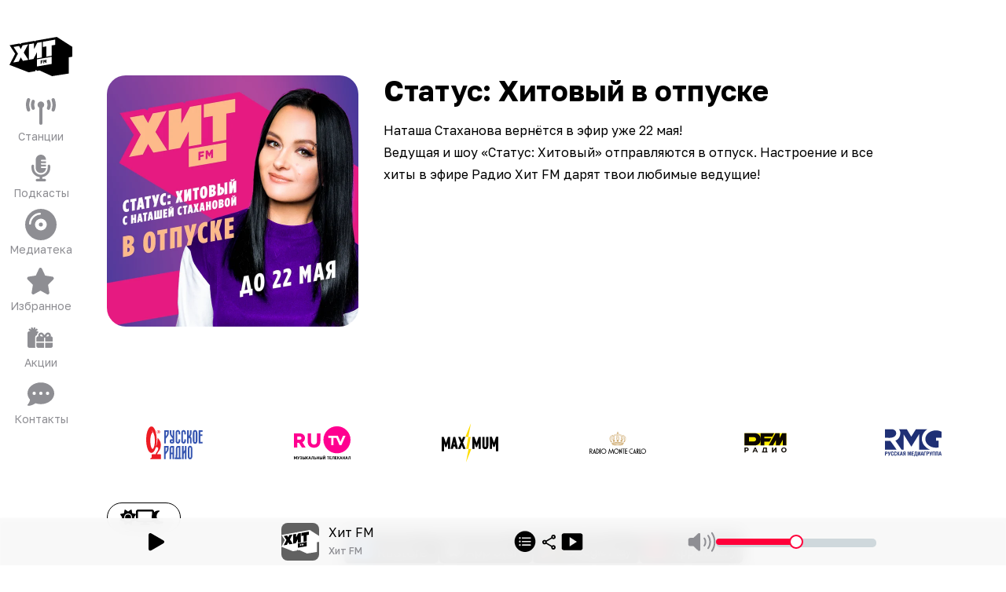

--- FILE ---
content_type: application/javascript; charset=UTF-8
request_url: https://hitfm.ru/_next/static/chunks/5588-6144165b3d730651.js
body_size: 6165
content:
"use strict";(self.webpackChunk_N_E=self.webpackChunk_N_E||[]).push([[5588],{53258:(t,e,s)=>{s.d(e,{n:()=>p});var r=s(12115),i=s(61780),a=s(5582),o=s(78931),n=s(26500);class l extends n.Q{constructor(t,e){super(),this.client=t,this.setOptions(e),this.bindMethods(),this.updateResult()}bindMethods(){this.mutate=this.mutate.bind(this),this.reset=this.reset.bind(this)}setOptions(t){var e;let s=this.options;this.options=this.client.defaultMutationOptions(t),(0,i.f8)(s,this.options)||this.client.getMutationCache().notify({type:"observerOptionsUpdated",mutation:this.currentMutation,observer:this}),null==(e=this.currentMutation)||e.setOptions(this.options)}onUnsubscribe(){if(!this.hasListeners()){var t;null==(t=this.currentMutation)||t.removeObserver(this)}}onMutationUpdate(t){this.updateResult();let e={listeners:!0};"success"===t.type?e.onSuccess=!0:"error"===t.type&&(e.onError=!0),this.notify(e)}getCurrentResult(){return this.currentResult}reset(){this.currentMutation=void 0,this.updateResult(),this.notify({listeners:!0})}mutate(t,e){return this.mutateOptions=e,this.currentMutation&&this.currentMutation.removeObserver(this),this.currentMutation=this.client.getMutationCache().build(this.client,{...this.options,variables:void 0!==t?t:this.options.variables}),this.currentMutation.addObserver(this),this.currentMutation.execute()}updateResult(){let t=this.currentMutation?this.currentMutation.state:(0,a.$)(),e={...t,isLoading:"loading"===t.status,isSuccess:"success"===t.status,isError:"error"===t.status,isIdle:"idle"===t.status,mutate:this.mutate,reset:this.reset};this.currentResult=e}notify(t){o.j.batch(()=>{if(this.mutateOptions&&this.hasListeners()){var e,s,r,i,a,o,n,l;t.onSuccess?(null==(e=(s=this.mutateOptions).onSuccess)||e.call(s,this.currentResult.data,this.currentResult.variables,this.currentResult.context),null==(r=(i=this.mutateOptions).onSettled)||r.call(i,this.currentResult.data,null,this.currentResult.variables,this.currentResult.context)):t.onError&&(null==(a=(o=this.mutateOptions).onError)||a.call(o,this.currentResult.error,this.currentResult.variables,this.currentResult.context),null==(n=(l=this.mutateOptions).onSettled)||n.call(l,void 0,this.currentResult.error,this.currentResult.variables,this.currentResult.context))}t.listeners&&this.listeners.forEach(({listener:t})=>{t(this.currentResult)})})}}var u=s(85189),c=s(42583),d=s(63894);function p(t,e,s){let a=(0,i.GR)(t,e,s),n=(0,c.jE)({context:a.context}),[p]=r.useState(()=>new l(n,a));r.useEffect(()=>{p.setOptions(a)},[p,a]);let m=(0,u.r)(r.useCallback(t=>p.subscribe(o.j.batchCalls(t)),[p]),()=>p.getCurrentResult(),()=>p.getCurrentResult()),f=r.useCallback((t,e)=>{p.mutate(t,e).catch(h)},[p]);if(m.error&&(0,d.G)(p.options.useErrorBoundary,[m.error]))throw m.error;return{...m,mutate:f,mutateAsync:m.mutate}}function h(){}},96489:(t,e,s)=>{let r,i;s.d(e,{Toaster:()=>tt,Ay:()=>te});var a,o=s(12115);let n={data:""},l=/(?:([\u0080-\uFFFF\w-%@]+) *:? *([^{;]+?);|([^;}{]*?) *{)|(}\s*)/g,u=/\/\*[^]*?\*\/|  +/g,c=/\n+/g,d=(t,e)=>{let s="",r="",i="";for(let a in t){let o=t[a];"@"==a[0]?"i"==a[1]?s=a+" "+o+";":r+="f"==a[1]?d(o,a):a+"{"+d(o,"k"==a[1]?"":e)+"}":"object"==typeof o?r+=d(o,e?e.replace(/([^,])+/g,t=>a.replace(/([^,]*:\S+\([^)]*\))|([^,])+/g,e=>/&/.test(e)?e.replace(/&/g,t):t?t+" "+e:e)):a):null!=o&&(a=/^--/.test(a)?a:a.replace(/[A-Z]/g,"-$&").toLowerCase(),i+=d.p?d.p(a,o):a+":"+o+";")}return s+(e&&i?e+"{"+i+"}":i)+r},p={},h=t=>{if("object"==typeof t){let e="";for(let s in t)e+=s+h(t[s]);return e}return t};function m(t){let e,s,r=this||{},i=t.call?t(r.p):t;return((t,e,s,r,i)=>{var a;let o=h(t),n=p[o]||(p[o]=(t=>{let e=0,s=11;for(;e<t.length;)s=101*s+t.charCodeAt(e++)>>>0;return"go"+s})(o));if(!p[n]){let e=o!==t?t:(t=>{let e,s,r=[{}];for(;e=l.exec(t.replace(u,""));)e[4]?r.shift():e[3]?(s=e[3].replace(c," ").trim(),r.unshift(r[0][s]=r[0][s]||{})):r[0][e[1]]=e[2].replace(c," ").trim();return r[0]})(t);p[n]=d(i?{["@keyframes "+n]:e}:e,s?"":"."+n)}let m=s&&p.g?p.g:null;return s&&(p.g=p[n]),a=p[n],m?e.data=e.data.replace(m,a):-1===e.data.indexOf(a)&&(e.data=r?a+e.data:e.data+a),n})(i.unshift?i.raw?(e=[].slice.call(arguments,1),s=r.p,i.reduce((t,r,i)=>{let a=e[i];if(a&&a.call){let t=a(s),e=t&&t.props&&t.props.className||/^go/.test(t)&&t;a=e?"."+e:t&&"object"==typeof t?t.props?"":d(t,""):!1===t?"":t}return t+r+(null==a?"":a)},"")):i.reduce((t,e)=>Object.assign(t,e&&e.call?e(r.p):e),{}):i,(t=>{if("object"==typeof window){let e=(t?t.querySelector("#_goober"):window._goober)||Object.assign(document.createElement("style"),{innerHTML:" ",id:"_goober"});return e.nonce=window.__nonce__,e.parentNode||(t||document.head).appendChild(e),e.firstChild}return t||n})(r.target),r.g,r.o,r.k)}m.bind({g:1});let f,b,y,g=m.bind({k:1});function v(t,e){let s=this||{};return function(){let r=arguments;function i(a,o){let n=Object.assign({},a),l=n.className||i.className;s.p=Object.assign({theme:b&&b()},n),s.o=/ *go\d+/.test(l),n.className=m.apply(s,r)+(l?" "+l:""),e&&(n.ref=o);let u=t;return t[0]&&(u=n.as||t,delete n.as),y&&u[0]&&y(n),f(u,n)}return e?e(i):i}}var x=(t,e)=>"function"==typeof t?t(e):t,w=(r=0,()=>(++r).toString()),E=()=>{if(void 0===i&&"u">typeof window){let t=matchMedia("(prefers-reduced-motion: reduce)");i=!t||t.matches}return i},O="default",k=(t,e)=>{let{toastLimit:s}=t.settings;switch(e.type){case 0:return{...t,toasts:[e.toast,...t.toasts].slice(0,s)};case 1:return{...t,toasts:t.toasts.map(t=>t.id===e.toast.id?{...t,...e.toast}:t)};case 2:let{toast:r}=e;return k(t,{type:+!!t.toasts.find(t=>t.id===r.id),toast:r});case 3:let{toastId:i}=e;return{...t,toasts:t.toasts.map(t=>t.id===i||void 0===i?{...t,dismissed:!0,visible:!1}:t)};case 4:return void 0===e.toastId?{...t,toasts:[]}:{...t,toasts:t.toasts.filter(t=>t.id!==e.toastId)};case 5:return{...t,pausedAt:e.time};case 6:let a=e.time-(t.pausedAt||0);return{...t,pausedAt:void 0,toasts:t.toasts.map(t=>({...t,pauseDuration:t.pauseDuration+a}))}}},R=[],C={toasts:[],pausedAt:void 0,settings:{toastLimit:20}},M={},$=(t,e=O)=>{M[e]=k(M[e]||C,t),R.forEach(([t,s])=>{t===e&&s(M[e])})},j=t=>Object.keys(M).forEach(e=>$(t,e)),D=(t=O)=>e=>{$(e,t)},N={blank:4e3,error:4e3,success:2e3,loading:1/0,custom:4e3},A=t=>(e,s)=>{let r,i=((t,e="blank",s)=>({createdAt:Date.now(),visible:!0,dismissed:!1,type:e,ariaProps:{role:"status","aria-live":"polite"},message:t,pauseDuration:0,...s,id:(null==s?void 0:s.id)||w()}))(e,t,s);return D(i.toasterId||(r=i.id,Object.keys(M).find(t=>M[t].toasts.some(t=>t.id===r))))({type:2,toast:i}),i.id},I=(t,e)=>A("blank")(t,e);I.error=A("error"),I.success=A("success"),I.loading=A("loading"),I.custom=A("custom"),I.dismiss=(t,e)=>{let s={type:3,toastId:t};e?D(e)(s):j(s)},I.dismissAll=t=>I.dismiss(void 0,t),I.remove=(t,e)=>{let s={type:4,toastId:t};e?D(e)(s):j(s)},I.removeAll=t=>I.remove(void 0,t),I.promise=(t,e,s)=>{let r=I.loading(e.loading,{...s,...null==s?void 0:s.loading});return"function"==typeof t&&(t=t()),t.then(t=>{let i=e.success?x(e.success,t):void 0;return i?I.success(i,{id:r,...s,...null==s?void 0:s.success}):I.dismiss(r),t}).catch(t=>{let i=e.error?x(e.error,t):void 0;i?I.error(i,{id:r,...s,...null==s?void 0:s.error}):I.dismiss(r)}),t};var S=1e3,_=g`
from {
  transform: scale(0) rotate(45deg);
	opacity: 0;
}
to {
 transform: scale(1) rotate(45deg);
  opacity: 1;
}`,z=g`
from {
  transform: scale(0);
  opacity: 0;
}
to {
  transform: scale(1);
  opacity: 1;
}`,L=g`
from {
  transform: scale(0) rotate(90deg);
	opacity: 0;
}
to {
  transform: scale(1) rotate(90deg);
	opacity: 1;
}`,P=v("div")`
  width: 20px;
  opacity: 0;
  height: 20px;
  border-radius: 10px;
  background: ${t=>t.primary||"#ff4b4b"};
  position: relative;
  transform: rotate(45deg);

  animation: ${_} 0.3s cubic-bezier(0.175, 0.885, 0.32, 1.275)
    forwards;
  animation-delay: 100ms;

  &:after,
  &:before {
    content: '';
    animation: ${z} 0.15s ease-out forwards;
    animation-delay: 150ms;
    position: absolute;
    border-radius: 3px;
    opacity: 0;
    background: ${t=>t.secondary||"#fff"};
    bottom: 9px;
    left: 4px;
    height: 2px;
    width: 12px;
  }

  &:before {
    animation: ${L} 0.15s ease-out forwards;
    animation-delay: 180ms;
    transform: rotate(90deg);
  }
`,T=g`
  from {
    transform: rotate(0deg);
  }
  to {
    transform: rotate(360deg);
  }
`,F=v("div")`
  width: 12px;
  height: 12px;
  box-sizing: border-box;
  border: 2px solid;
  border-radius: 100%;
  border-color: ${t=>t.secondary||"#e0e0e0"};
  border-right-color: ${t=>t.primary||"#616161"};
  animation: ${T} 1s linear infinite;
`,H=g`
from {
  transform: scale(0) rotate(45deg);
	opacity: 0;
}
to {
  transform: scale(1) rotate(45deg);
	opacity: 1;
}`,U=g`
0% {
	height: 0;
	width: 0;
	opacity: 0;
}
40% {
  height: 0;
	width: 6px;
	opacity: 1;
}
100% {
  opacity: 1;
  height: 10px;
}`,B=v("div")`
  width: 20px;
  opacity: 0;
  height: 20px;
  border-radius: 10px;
  background: ${t=>t.primary||"#61d345"};
  position: relative;
  transform: rotate(45deg);

  animation: ${H} 0.3s cubic-bezier(0.175, 0.885, 0.32, 1.275)
    forwards;
  animation-delay: 100ms;
  &:after {
    content: '';
    box-sizing: border-box;
    animation: ${U} 0.2s ease-out forwards;
    opacity: 0;
    animation-delay: 200ms;
    position: absolute;
    border-right: 2px solid;
    border-bottom: 2px solid;
    border-color: ${t=>t.secondary||"#fff"};
    bottom: 6px;
    left: 6px;
    height: 10px;
    width: 6px;
  }
`,G=v("div")`
  position: absolute;
`,q=v("div")`
  position: relative;
  display: flex;
  justify-content: center;
  align-items: center;
  min-width: 20px;
  min-height: 20px;
`,Q=g`
from {
  transform: scale(0.6);
  opacity: 0.4;
}
to {
  transform: scale(1);
  opacity: 1;
}`,Y=v("div")`
  position: relative;
  transform: scale(0.6);
  opacity: 0.4;
  min-width: 20px;
  animation: ${Q} 0.3s 0.12s cubic-bezier(0.175, 0.885, 0.32, 1.275)
    forwards;
`,Z=({toast:t})=>{let{icon:e,type:s,iconTheme:r}=t;return void 0!==e?"string"==typeof e?o.createElement(Y,null,e):e:"blank"===s?null:o.createElement(q,null,o.createElement(F,{...r}),"loading"!==s&&o.createElement(G,null,"error"===s?o.createElement(P,{...r}):o.createElement(B,{...r})))},J=v("div")`
  display: flex;
  align-items: center;
  background: #fff;
  color: #363636;
  line-height: 1.3;
  will-change: transform;
  box-shadow: 0 3px 10px rgba(0, 0, 0, 0.1), 0 3px 3px rgba(0, 0, 0, 0.05);
  max-width: 350px;
  pointer-events: auto;
  padding: 8px 10px;
  border-radius: 8px;
`,K=v("div")`
  display: flex;
  justify-content: center;
  margin: 4px 10px;
  color: inherit;
  flex: 1 1 auto;
  white-space: pre-line;
`,V=o.memo(({toast:t,position:e,style:s,children:r})=>{let i=t.height?((t,e)=>{let s=t.includes("top")?1:-1,[r,i]=E()?["0%{opacity:0;} 100%{opacity:1;}","0%{opacity:1;} 100%{opacity:0;}"]:[`
0% {transform: translate3d(0,${-200*s}%,0) scale(.6); opacity:.5;}
100% {transform: translate3d(0,0,0) scale(1); opacity:1;}
`,`
0% {transform: translate3d(0,0,-1px) scale(1); opacity:1;}
100% {transform: translate3d(0,${-150*s}%,-1px) scale(.6); opacity:0;}
`];return{animation:e?`${g(r)} 0.35s cubic-bezier(.21,1.02,.73,1) forwards`:`${g(i)} 0.4s forwards cubic-bezier(.06,.71,.55,1)`}})(t.position||e||"top-center",t.visible):{opacity:0},a=o.createElement(Z,{toast:t}),n=o.createElement(K,{...t.ariaProps},x(t.message,t));return o.createElement(J,{className:t.className,style:{...i,...s,...t.style}},"function"==typeof r?r({icon:a,message:n}):o.createElement(o.Fragment,null,a,n))});a=o.createElement,d.p=void 0,f=a,b=void 0,y=void 0;var W=({id:t,className:e,style:s,onHeightUpdate:r,children:i})=>{let a=o.useCallback(e=>{if(e){let s=()=>{r(t,e.getBoundingClientRect().height)};s(),new MutationObserver(s).observe(e,{subtree:!0,childList:!0,characterData:!0})}},[t,r]);return o.createElement("div",{ref:a,className:e,style:s},i)},X=m`
  z-index: 9999;
  > * {
    pointer-events: auto;
  }
`,tt=({reverseOrder:t,position:e="top-center",toastOptions:s,gutter:r,children:i,toasterId:a,containerStyle:n,containerClassName:l})=>{let{toasts:u,handlers:c}=((t,e="default")=>{let{toasts:s,pausedAt:r}=((t={},e=O)=>{let[s,r]=(0,o.useState)(M[e]||C),i=(0,o.useRef)(M[e]);(0,o.useEffect)(()=>(i.current!==M[e]&&r(M[e]),R.push([e,r]),()=>{let t=R.findIndex(([t])=>t===e);t>-1&&R.splice(t,1)}),[e]);let a=s.toasts.map(e=>{var s,r,i;return{...t,...t[e.type],...e,removeDelay:e.removeDelay||(null==(s=t[e.type])?void 0:s.removeDelay)||(null==t?void 0:t.removeDelay),duration:e.duration||(null==(r=t[e.type])?void 0:r.duration)||(null==t?void 0:t.duration)||N[e.type],style:{...t.style,...null==(i=t[e.type])?void 0:i.style,...e.style}}});return{...s,toasts:a}})(t,e),i=(0,o.useRef)(new Map).current,a=(0,o.useCallback)((t,e=S)=>{if(i.has(t))return;let s=setTimeout(()=>{i.delete(t),n({type:4,toastId:t})},e);i.set(t,s)},[]);(0,o.useEffect)(()=>{if(r)return;let t=Date.now(),i=s.map(s=>{if(s.duration===1/0)return;let r=(s.duration||0)+s.pauseDuration-(t-s.createdAt);if(r<0){s.visible&&I.dismiss(s.id);return}return setTimeout(()=>I.dismiss(s.id,e),r)});return()=>{i.forEach(t=>t&&clearTimeout(t))}},[s,r,e]);let n=(0,o.useCallback)(D(e),[e]),l=(0,o.useCallback)(()=>{n({type:5,time:Date.now()})},[n]),u=(0,o.useCallback)((t,e)=>{n({type:1,toast:{id:t,height:e}})},[n]),c=(0,o.useCallback)(()=>{r&&n({type:6,time:Date.now()})},[r,n]),d=(0,o.useCallback)((t,e)=>{let{reverseOrder:r=!1,gutter:i=8,defaultPosition:a}=e||{},o=s.filter(e=>(e.position||a)===(t.position||a)&&e.height),n=o.findIndex(e=>e.id===t.id),l=o.filter((t,e)=>e<n&&t.visible).length;return o.filter(t=>t.visible).slice(...r?[l+1]:[0,l]).reduce((t,e)=>t+(e.height||0)+i,0)},[s]);return(0,o.useEffect)(()=>{s.forEach(t=>{if(t.dismissed)a(t.id,t.removeDelay);else{let e=i.get(t.id);e&&(clearTimeout(e),i.delete(t.id))}})},[s,a]),{toasts:s,handlers:{updateHeight:u,startPause:l,endPause:c,calculateOffset:d}}})(s,a);return o.createElement("div",{"data-rht-toaster":a||"",style:{position:"fixed",zIndex:9999,top:16,left:16,right:16,bottom:16,pointerEvents:"none",...n},className:l,onMouseEnter:c.startPause,onMouseLeave:c.endPause},u.map(s=>{let a,n,l=s.position||e,u=c.calculateOffset(s,{reverseOrder:t,gutter:r,defaultPosition:e}),d=(a=l.includes("top"),n=l.includes("center")?{justifyContent:"center"}:l.includes("right")?{justifyContent:"flex-end"}:{},{left:0,right:0,display:"flex",position:"absolute",transition:E()?void 0:"all 230ms cubic-bezier(.21,1.02,.73,1)",transform:`translateY(${u*(a?1:-1)}px)`,...a?{top:0}:{bottom:0},...n});return o.createElement(W,{id:s.id,key:s.id,onHeightUpdate:c.updateHeight,className:s.visible?X:"",style:d},"custom"===s.type?x(s.message,s):i?i(s):o.createElement(V,{toast:s,position:l}))}))},te=I}}]);

--- FILE ---
content_type: application/javascript; charset=UTF-8
request_url: https://hitfm.ru/_next/static/chunks/app/(root)/page-d1bd37eb588cb642.js
body_size: 9045
content:
(self.webpackChunk_N_E=self.webpackChunk_N_E||[]).push([[5076],{2951:(e,t,s)=>{Promise.resolve().then(s.t.bind(s,3077,23)),Promise.resolve().then(s.bind(s,52294)),Promise.resolve().then(s.bind(s,52212)),Promise.resolve().then(s.bind(s,36205)),Promise.resolve().then(s.bind(s,82429)),Promise.resolve().then(s.bind(s,59626)),Promise.resolve().then(s.bind(s,93582)),Promise.resolve().then(s.bind(s,65127)),Promise.resolve().then(s.bind(s,491)),Promise.resolve().then(s.bind(s,7574)),Promise.resolve().then(s.bind(s,84274)),Promise.resolve().then(s.bind(s,94388)),Promise.resolve().then(s.bind(s,5604)),Promise.resolve().then(s.bind(s,17637)),Promise.resolve().then(s.bind(s,46550)),Promise.resolve().then(s.bind(s,34492)),Promise.resolve().then(s.bind(s,52426)),Promise.resolve().then(s.bind(s,24709)),Promise.resolve().then(s.bind(s,22105))},5604:(e,t,s)=>{"use strict";s.d(t,{default:()=>$});var r=s(95155),a=s(12115),l=s(86437),n=s(26917),i=s(167),d=s(36865),o=s(81418),c=s(60773);let u=({playlist:e,currentPlaylistIndex:t})=>(0,r.jsx)(r.Fragment,{children:(0,r.jsxs)("div",{className:"flex aspect-square w-full justify-between gap-4 md:aspect-auto",children:[(0,r.jsxs)("div",{className:"flex w-full flex-col gap-2 self-end rounded-lg bg-playlist-bg p-6 md:w-auto",children:[(0,r.jsx)("div",{className:"text-2xl font-bold lg:text-4xl",children:e.list[t].artist}),(0,r.jsx)("div",{className:"text-xl font-normal lg:text-3xl",children:e.list[t].title})]}),(0,r.jsx)("div",{className:"hidden max-w-[450px] md:block",children:(0,r.jsx)(c.default,{className:"w-full rounded-xl",src:e.list[t].image_url_list[640],unoptimized:!0,width:640,height:640,alt:e.list[t].title,"data-sentry-element":"Image","data-sentry-source-file":"LeadCurrentPlayingPlaylist.tsx"})})]})}),m=()=>{let[e,t]=(0,l.u)(e=>[e.playType,e.stationSlug]),[s,c]=(0,l.u)(e=>[e.playlist,e.currentPlaylistIndex]),[m,x]=(0,i.n)(e=>[e.setFormat,e.format]);(0,a.useEffect)(()=>{m({format:"dynamic"})},[m]);let f=(0,d.p)();return(0,r.jsx)(r.Fragment,{children:f&&"video"!==x?(0,r.jsxs)(r.Fragment,{children:["station"===e&&t?(0,r.jsx)(n.default,{stationSlug:t}):"","playlist"===e&&s?(0,r.jsx)(r.Fragment,{children:"video"===s.type?(0,r.jsx)(r.Fragment,{children:(0,r.jsx)("div",{className:"aspect-video w-full"})}):(0,r.jsx)(u,{playlist:s,currentPlaylistIndex:c})}):""]}):(0,r.jsx)(r.Fragment,{children:(0,r.jsx)(o.A,{})})})},x=()=>(0,r.jsx)("div",{className:"w-full","data-sentry-component":"LeadBlock","data-sentry-source-file":"LeadBlock.tsx",children:(0,r.jsx)(m,{"data-sentry-element":"LeadCurrentPlaying","data-sentry-source-file":"LeadBlock.tsx"})});var f=s(36627),h=s(45065),g=s(5204),p=s(85382),y=s(27848);let v=({slide:e,isActive:t=!1})=>{let s=(0,f.rd)(),[l,n]=(0,i.n)(e=>[e.setFormat,e.setBackground]);return(0,a.useEffect)(()=>{t&&e.image_url&&(l({format:"static"}),n({background:e.image_url,display:"common"}))},[t,e,l,n]),(0,r.jsxs)("div",{className:"flex w-full flex-col-reverse justify-center gap-4 xl:flex-row xl:justify-between","data-sentry-component":"Slide","data-sentry-source-file":"Slide.tsx",children:[(0,r.jsxs)("div",{className:"mt-36 flex flex-col gap-2 rounded-lg bg-playlist-bg px-2 py-1 md:mt-0 md:p-6 xl:max-w-2xl xl:self-end",children:[(0,r.jsx)("div",{className:"text-2xl font-bold lg:text-4xl",children:e.title}),(0,r.jsx)("div",{className:"text-xl font-normal lg:text-3xl",children:e.short_text}),"stream"===e.type?(0,r.jsx)(r.Fragment,{children:(0,r.jsxs)("div",{className:"flex flex-wrap items-center gap-4",children:[(0,r.jsx)(h.A,{station:e.target}),(0,r.jsxs)("div",{className:"ml-auto hidden gap-4 md:flex lg:ml-0",children:[(0,r.jsx)(g.A,{url:"/online/"+e.target.slug+"/stream",type:"stream",iconSize:"h-8 w-8"}),(0,r.jsx)(p.A,{className:"size-6",type:"stream",id:e.target.id.toString()})]})]})}):(0,r.jsx)(r.Fragment,{children:(0,r.jsxs)("div",{onClick:()=>{"chart"===e.type&&s.push("/charts/"+e.slug+"#autoplay"),"podcast"===e.type&&s.push("/podcasts/"+e.slug+"#autoplay"),"track"===e.type&&s.push("/new-tracks#autoplay")},className:"max-w-[200px] cursor-pointer rounded-full border border-primary p-2 py-1 text-center lowercase md:px-4 md:py-2 md:normal-case",children:["chart"===e.type?"Слушать чарт":"","podcast"===e.type?"Слушать подкаст":"","track"===e.type?"Слушать новинки":""]})})]}),(0,r.jsx)("div",{className:"invisible mx-auto hidden aspect-square w-full min-w-[200px]  max-w-[450px] items-end md:visible md:flex xl:mx-0",children:(0,r.jsx)(c.default,{className:"w-full rounded-xl",src:y.G,unoptimized:!0,width:640,height:640,alt:"","data-sentry-element":"Image","data-sentry-source-file":"Slide.tsx"})})]})};var j=s(21037);function b(e,t,s){return Math.min(Math.max(e,t),s)}function w(e){return"number"==typeof e&&!isNaN(e)}function N(e={}){let t,s,r,a,l=[],n=0,i=0,d=0,o=!1;function c(){f(t.selectedScrollSnap(),1)}function u(){o=!1}function m(){o=!1,n=0,i=0}function x(){let e=t.internalEngine().scrollBody.duration();i=+!e,o=!0,e||c()}function f(e,s){t.scrollSnapList().forEach((r,a)=>{let i=Math.abs(s),c=l[a],u=a===e,m=b(u?c+i:c-i,0,1);l[a]=m;let x=u&&o,f=t.previousScrollSnap();x&&(l[f]=1-m),u&&function(e,s){let{index:r,dragHandler:a,scrollSnaps:l}=t.internalEngine(),i=a.pointerDown(),o=1/(l.length-1),c=e,u=i?t.selectedScrollSnap():t.previousScrollSnap();if(i&&c===u){let e=-1*Math.sign(n);c=u,u=r.clone().set(u).add(e).get()}d=u*o+(c-u)*o*s}(e,m),function(e){let s=t.internalEngine().slideRegistry[e],{scrollSnaps:r,containerRect:a}=t.internalEngine(),n=l[e];s.forEach(s=>{let l=t.slideNodes()[s].style,i=parseFloat(n.toFixed(2)),d=i>0,o=function(e){let{axis:s}=t.internalEngine(),r=s.scroll.toUpperCase();return`translate${r}(${s.direction(e)}px)`}(d?r[e]:a.width+2);d&&(l.transform=o),l.opacity=i.toString(),l.pointerEvents=n>.5?"auto":"none",d||(l.transform=o)})}(a)})}function h(){let{dragHandler:e,index:s,scrollBody:r}=t.internalEngine(),a=t.selectedScrollSnap();if(!e.pointerDown())return a;let l=Math.sign(r.velocity()),i=Math.sign(n),d=s.clone().set(a).add(-1*l).get();return l&&i?i===l?d:a:null}function g(){let{target:e,location:r}=t.internalEngine(),a=Math.abs(e.get()-r.get())>=1,d=h(),o=!w(d);return!function(e){let{dragHandler:r,scrollBody:a}=e.internalEngine(),d=r.pointerDown(),o=a.velocity(),c=a.duration(),u=h(),m=!w(u);if(d){if(!o)return;n+=o,i=Math.abs(o/s),function(e){let{scrollSnaps:s,location:r,target:a}=t.internalEngine();w(e)&&!(l[e]<.5)&&(r.set(s[e]),a.set(r))}(u)}if(!d){if(!c||m)return;i+=(1-l[u])/c,i*=.68}m||f(u,i)}(t),!o&&!a&&l[d]>.999}function p(){return d}return{name:"fade",options:e,init:function(e){let n=(t=e).selectedScrollSnap(),{scrollBody:i,containerRect:d,axis:f}=t.internalEngine();s=b(.75*f.measureSize(d),200,500),o=!1,l=t.scrollSnapList().map((e,t)=>+(t===n)),r=i.settled,a=t.scrollProgress,i.settled=g,t.scrollProgress=p,t.on("select",x).on("slideFocus",c).on("pointerDown",m).on("pointerUp",u),function(){let{translate:e,slideLooper:s}=t.internalEngine();e.clear(),e.toggleActive(!1),s.loopPoints.forEach(({translate:e})=>{e.clear(),e.toggleActive(!1)})}(),c()},destroy:function(){let{scrollBody:e}=t.internalEngine();e.settled=r,t.scrollProgress=a,t.off("select",x).off("slideFocus",c).off("pointerDown",m).off("pointerUp",u),t.slideNodes().forEach(e=>{let t=e.style;t.opacity="",t.transform="",t.pointerEvents="",e.getAttribute("style")||e.removeAttribute("style")})}}}N.globalOptions=void 0;var _=s(86440);let S=({slider:e})=>{let[t,s]=(0,a.useState)(0),l=[N(),(0,j.A)({delay:3e3})],[n,i]=(0,_.A)({watchDrag:!1,loop:!0,align:"center"},l);return(0,a.useEffect)(()=>{i&&(s(0),i.on("init",()=>{s(0)}),i.on("autoplay:select",e=>{s(e.selectedScrollSnap())}))},[i]),(0,r.jsx)("div",{ref:n,className:"overflow-x-hidden py-4 lg:-mx-4","data-sentry-component":"Slider","data-sentry-source-file":"Slider.tsx",children:(0,r.jsx)("div",{className:"flex w-full px-0",children:e.map((e,s)=>(0,r.jsx)("div",{className:"min-w-0 flex-1/1",children:(0,r.jsx)(v,{slide:e,isActive:t===s})},e.id))})})};var k=s(81409);let $=({slider:e})=>{let t=(()=>{let[e]=(0,l.u)((0,k.k)(e=>[e.state]));return(0,a.useMemo)(()=>"play"===e||"ad"===e||"warmup"===e||"pause"===e,[e])})();return(0,r.jsx)(r.Fragment,{children:t||0===e.length?(0,r.jsx)(x,{}):(0,r.jsx)(S,{slider:e})})}},7574:(e,t,s)=>{"use strict";s.d(t,{default:()=>o});var r=s(95155),a=s(25111),l=s(59626),n=s(90691),i=s(3077),d=s.n(i);let o=({person:e,type:t="carousel"})=>(0,r.jsxs)(l.default,{href:`/persons/${e.slug}`,className:`${"carousel"===t?"px-2 md:px-4":"pb-4"} cursor-pointer !outline-0`,"data-sentry-element":"PreventClickOnDrag","data-sentry-component":"PersonListItem","data-sentry-source-file":"PersonListItem.tsx",children:[(0,r.jsx)(n.A,{srcSet:e.image_url_list,alt:e.title||"",className:"w-full rounded-2xl",src:`${a.Bq}${e.image_url}`,"data-sentry-element":"CarouselSquareImage","data-sentry-source-file":"PersonListItem.tsx"}),(0,r.jsxs)(d(),{href:`/persons/${e.slug}`,className:"mt-2 block truncate text-sm font-medium",title:`${e.name} ${e.surname}`,"data-sentry-element":"Link","data-sentry-source-file":"PersonListItem.tsx",children:[e.name," ",e.surname]})]})},11350:(e,t,s)=>{"use strict";s.d(t,{A:()=>l});var r=s(95155),a=s(24691);let l=({title:e,duration:t,time:s,active:l=!1})=>(0,r.jsxs)("div",{className:`flex h-32 w-56 shrink-0 flex-col justify-between gap-1 rounded-xl ${l?"border-tertiary bg-amber-500 text-black":"border border-secondary-label bg-secondary-bg"} px-4 py-6`,"data-sentry-component":"ProgramNameItem","data-sentry-source-file":"ProgramNameItem.tsx",children:[(0,r.jsx)("div",{className:"text-base font-semibold",children:e}),(0,r.jsxs)("div",{className:"flex gap-1",children:[(0,r.jsx)("div",{className:"text-xs font-medium",children:s}),(0,r.jsxs)("div",{className:`text-xs font-normal ${l?"text-black":"text-system-gray"}`,children:[t," ",(0,a.t)(t,["час","часа","часов"])]})]})]})},12734:(e,t,s)=>{"use strict";s.d(t,{A:()=>d});var r=s(95155),a=s(3077),l=s.n(a),n=s(22105),i=s(25111);let d=({href:e,children:t})=>(0,r.jsxs)(l(),{prefetch:i.Km,className:"mb-2 flex fill-primary text-md font-semibold hover:fill-amber-500 hover:text-amber-500",href:e,"data-sentry-element":"Link","data-sentry-component":"CarouselHeader","data-sentry-source-file":"CarouselHeader.tsx",children:[t,(0,r.jsx)(n.default,{className:"ml-1 size-6","data-sentry-element":"ArrowImage","data-sentry-source-file":"CarouselHeader.tsx"})]})},12991:(e,t,s)=>{"use strict";s.d(t,{z:()=>n});var r=s(69094),a=s(3829);let l=async e=>(0,a.t)(()=>fetch("/api/n/time",{signal:e})),n=()=>(0,r.I)({queryKey:["time"],queryFn:({signal:e})=>l(e),enabled:!0,retryOnMount:!0,refetchInterval:6e4,refetchOnWindowFocus:!0,retryDelay:1e4,retry:!0})},17637:(e,t,s)=>{"use strict";s.d(t,{default:()=>u});var r=s(95155),a=s(59626),l=s(85382),n=s(12115),i=s(94098),d=s(90691),o=s(86437),c=s(7599);let u=({station:e,rounded:t="default",display:s="default",mode:u="default",type:m="carousel",image:x="default"})=>{let f=(0,n.useRef)(null),[h,g]=(0,n.useState)(0),[p]=(0,o.u)(e=>[e.stream]),{data:y}=(0,c.I1)();(0,n.useEffect)(()=>{g(window.innerWidth)},[g]);let v=(0,n.useMemo)(()=>"title-nav"===u||"hybrid"===u&&h<720,[u,h]),j=(0,n.useMemo)(()=>"main"===s&&e.main_page_image_url?e.main_page_image_url:"live"===x&&y?.data.result.data[e.slug]?.current?y?.data.result.data[e.slug]?.current.cover:e.image_url,[s,y,e]),b=(0,n.useMemo)(()=>"main"===s&&e.main_page_image_url_list&&Object.keys(e.main_page_image_url_list).length?e.main_page_image_url_list:"live"===x&&y?.data.result.data[e.slug]?.current?y?.data.result.data[e.slug]?.current.cover_list:e.image_url_list&&Object.keys(e.image_url_list).length?e.image_url_list:void 0,[e,s,y,x]);return(0,r.jsxs)(a.default,{trigger:()=>{if("default"!==u&&f&&f.current?.forcePlay(),v)return!1},className:`${"carousel"===m?"px-2 md:px-4":""} group cursor-pointer py-2 !outline-0`,"data-sentry-element":"PreventClickOnDrag","data-sentry-component":"StationListItem","data-sentry-source-file":"StationListItem.tsx",children:[(0,r.jsx)(d.A,{className:`w-full ${"default"===t?"rounded-2xl":"rounded-full"} transition-opacity group-hover:opacity-75 `,srcSet:b,src:j,alt:e.title,"data-sentry-element":"CarouselSquareImage","data-sentry-source-file":"StationListItem.tsx"}),(0,r.jsx)(i.A,{ref:f,station:e,"data-sentry-element":"PlayStationRef","data-sentry-source-file":"StationListItem.tsx"}),(0,r.jsxs)("div",{className:`mt-2 flex items-center ${"center-carousel"===s||"rounded"===t?"justify-center":"justify-between"}`,children:[(0,r.jsx)("h5",{className:`${"center-carousel"===s&&p===e.url?"text-amber-500":""} truncate text-sm font-medium`,title:e.title,children:e.title}),"center-carousel"!==s?(0,r.jsx)(l.A,{type:"stream",id:e.id.toString()}):""]})]})}},24691:(e,t,s)=>{"use strict";s.d(t,{t:()=>r});let r=(e,t)=>{let s=(e=Math.abs(e)%100)%10;return e>10&&e<20?t[2]:s>1&&s<5?t[1]:1===s?t[0]:t[2]}},24709:(e,t,s)=>{"use strict";s.d(t,{default:()=>u});var r=s(95155),a=s(59626),l=s(25111),n=s(491),i=s(77399),d=s(33096),o=s(36627),c=s(85382);let u=({videoMaterial:e,playlist:t,type:s="carousel",navigateToMain:u=!1})=>{let m=(0,i.R)(),x=(0,o.rd)();return(0,r.jsx)(a.default,{trigger:()=>{u&&(x.push("/"),window.scrollTo({top:0,behavior:"smooth"})),m({playlist:t,playlistItem:e})},className:`${"carousel"===s?"px-2 md:px-4":""} ${"grid"===s?"":"py-2"} group cursor-pointer !outline-0`,"data-sentry-element":"PreventClickOnDrag","data-sentry-component":"VideoMaterialCarouselItem","data-sentry-source-file":"VideoMaterialCarouselItem.tsx",children:(0,r.jsxs)("div",{className:"relative w-full",children:[(0,r.jsx)(n.default,{srcSet:e.image_url_list,alt:e.title,className:"w-full rounded-2xl transition-opacity group-hover:opacity-75",src:`${l.Bq}${(0,d.I)(e.image_url_list,640)}`,"data-sentry-element":"CarouselRectangleImage","data-sentry-source-file":"VideoMaterialCarouselItem.tsx"}),(0,r.jsxs)("div",{className:"absolute bottom-0 left-0 flex w-full justify-between rounded-b-2xl bg-gradient-to-b from-[rgba(30,30,30,0.00)] to-[rgba(30,30,30,0.75)] px-4 backdrop-blur-2xl",children:[(0,r.jsx)("h4",{className:"truncate text-sm font-medium text-white md:text-md",children:e.title}),(0,r.jsx)(c.A,{type:"video",id:e.id.toString(),"data-sentry-element":"FavoriteButton","data-sentry-source-file":"VideoMaterialCarouselItem.tsx"})]})]})})}},33096:(e,t,s)=>{"use strict";s.d(t,{I:()=>r});let r=(e,t)=>e&&e[t]?e[t]:"/logo.svg"},34492:(e,t,s)=>{"use strict";s.d(t,{default:()=>i});var r=s(95155),a=s(25111),l=s(90691),n=s(77399);let i=({track:e,playlist:t,className:s=""})=>{let i=(0,n.R)();return(0,r.jsxs)("div",{onClick:()=>{i({playlist:t,playlistItem:e})},className:`group flex cursor-pointer flex-col gap-1 ${s}`,"data-sentry-component":"TrackListItem","data-sentry-source-file":"TrackListItem.tsx",children:[(0,r.jsx)(l.A,{srcSet:e.image_url_list,alt:e.title,className:"w-full rounded-2xl transition-opacity group-hover:opacity-75",src:`${a.Bq}${e.image_url}`,"data-sentry-element":"CarouselSquareImage","data-sentry-source-file":"TrackListItem.tsx"}),(0,r.jsx)("div",{className:"truncate text-sm font-medium md:text-md",children:e.title}),(0,r.jsx)("div",{className:"truncate text-xs font-medium opacity-60 md:text-base",children:e.artist})]})}},36205:(e,t,s)=>{"use strict";s.d(t,{default:()=>d});var r=s(95155),a=s(25111),l=s(59626),n=s(491),i=s(3819);let d=({station:e,type:t="carousel"})=>{let s=(0,i.n)();return(0,r.jsx)(l.default,{trigger:()=>{s({station:e})},href:`/online/${e.slug}/stream`,className:`${"carousel"===t?"px-2 md:px-4":""} group cursor-pointer py-2 !outline-0`,"data-sentry-element":"PreventClickOnDrag","data-sentry-component":"BrandedStationListItem","data-sentry-source-file":"BrandedStationListItem.tsx",children:(0,r.jsx)(n.default,{srcSet:e.main_image_url_list,alt:e.title,className:"w-full rounded-2xl transition-opacity group-hover:opacity-75",src:`${a.Bq}${e.main_image_url}`,"data-sentry-element":"CarouselRectangleImage","data-sentry-source-file":"BrandedStationListItem.tsx"})})}},52426:(e,t,s)=>{"use strict";s.d(t,{default:()=>o});var r=s(95155),a=s(25111),l=s(3077),n=s.n(l),i=s(59626),d=s(90691);function o({videocast:e,isOnMain:t,first:s=!1}){return(0,r.jsxs)(i.default,{href:`/videos/${e.slug}`,className:`${t?"px-2 md:px-4":""} ${s?" col-span-2 row-span-2":""} group relative flex cursor-pointer flex-col !outline-0`,"data-sentry-element":"PreventClickOnDrag","data-sentry-component":"VideocastsItem","data-sentry-source-file":"VideocastItem.tsx",children:[(0,r.jsx)(d.A,{srcSet:e.image_url_list,alt:e.title,className:"w-full rounded-2xl transition-opacity group-hover:opacity-75",src:`${a.Bq}${e.image_url}`,"data-sentry-element":"CarouselSquareImage","data-sentry-source-file":"VideocastItem.tsx"}),(0,r.jsx)("div",{className:"absolute right-2 top-2",children:e.is_new?(0,r.jsx)("div",{className:"rounded-full bg-amber-500 px-2 py-0.5 text-xs font-medium text-white",children:"новинка"}):""}),(0,r.jsx)(n(),{href:`/videos/${e.slug}`,className:`block truncate ${s?"flex h-full items-center justify-center text-lg":"mt-2 text-sm md:text-base"} font-medium`,title:e.title,"data-sentry-element":"Link","data-sentry-source-file":"VideocastItem.tsx",children:e.title})]})}},65127:(e,t,s)=>{"use strict";s.d(t,{default:()=>n});var r=s(95155),a=s(60773),l=s(59626);let n=({news:e,type:t="carousel",isFirst:s=!1})=>(0,r.jsxs)(l.default,{href:`/news/${e.slug}`,className:`${"carousel"===t?"px-2 md:px-4":"pb-4"} group flex cursor-pointer !outline-0 ${s?"flex-col rounded-md lg:row-span-3 xl:row-span-4 2xl:row-span-5":"max-h-24"}`,"data-sentry-element":"PreventClickOnDrag","data-sentry-component":"NewsListItem","data-sentry-source-file":"NewsListItem.tsx",children:[(0,r.jsx)("div",{className:`relative mr-2 overflow-hidden ${s?"size-auto":"size-24 shrink-0"}`,children:e.image_url_list?(0,r.jsx)(r.Fragment,{children:s?(0,r.jsx)(r.Fragment,{children:(0,r.jsx)(a.default,{width:640,height:640,alt:e.title,unoptimized:!0,className:"relative z-[1] mx-auto block aspect-square size-auto rounded-md transition-opacity group-hover:opacity-75",src:e.image_url_list[640]})}):(0,r.jsx)(r.Fragment,{children:(0,r.jsx)(a.default,{width:384,height:216,alt:e.title,unoptimized:!0,className:"size-full rounded-md object-cover transition-opacity group-hover:opacity-75",src:e.image_url_list[256]})})}):""}),(0,r.jsx)("div",{className:`mt-2 ${s?"h-auto w-full p-3":""}`,children:(0,r.jsx)("h5",{className:"mt-1 line-clamp-2 text-base font-medium",title:e.title,children:e.title})})]})},82111:(e,t,s)=>{"use strict";s.d(t,{T:()=>r});let r=(e,t)=>e.datetime<t&&t<new Date(+e.datetime+36e5*e.duration)},84274:(e,t,s)=>{"use strict";s.d(t,{default:()=>c});var r=s(95155),a=s(25111),l=s(59626),n=s(90691),i=s(3077),d=s.n(i);let o=e=>{let t;return"podcast"===e.cast_type?t="/podcasts/":"show"===e.cast_type?t="/shows/":"mix"===e.cast_type&&(t="/mixes/"),t+e.slug},c=({podcast:e,first:t=!1,type:s="carousel"})=>(0,r.jsxs)(l.default,{href:o(e),className:`${"carousel"===s?"px-2 md:px-4":""} ${t?" col-span-2 row-span-2":""} group relative flex cursor-pointer flex-col !outline-0`,"data-sentry-element":"PreventClickOnDrag","data-sentry-component":"PodcastListItem","data-sentry-source-file":"PodcastListItem.tsx",children:[(0,r.jsx)(n.A,{srcSet:e.image_url_list,alt:e.title,className:"w-full rounded-2xl transition-opacity group-hover:opacity-75",src:`${a.Bq}${e.image_url}`,"data-sentry-element":"CarouselSquareImage","data-sentry-source-file":"PodcastListItem.tsx"}),(0,r.jsx)("div",{className:"absolute right-2 top-2",children:e.is_new?(0,r.jsx)("div",{className:"rounded-full bg-amber-500 px-2 py-0.5 text-xs font-medium text-white",children:"новинка"}):""}),(0,r.jsx)(d(),{href:o(e),className:`block truncate ${t?"flex h-full items-center justify-center text-lg":"mt-2 text-sm md:text-base"} font-medium`,title:e.title,"data-sentry-element":"Link","data-sentry-source-file":"PodcastListItem.tsx",children:e.title})]})},93582:(e,t,s)=>{"use strict";s.d(t,{default:()=>i});var r=s(95155),a=s(12115),l=s(76808),n=s(12734);let i=({charts:e})=>{let[t,s]=(0,a.useState)(0),i=[];return e.forEach(e=>{let t={type:"chart",slug:e.slug,title:e.title,list:[]};e.tracks.forEach(e=>{t.list.push({id:e.id,slug:null,type:"chart",artist:e.artist,title:e.title,file_url:e.file_url,image_url:e.image_url,image_url_list:e.image_url_list,duration:e.duration})}),i.push(t)}),(0,r.jsxs)(r.Fragment,{children:[(0,r.jsx)("div",{className:"flex justify-start",children:e.map((e,l)=>(0,r.jsxs)(a.Fragment,{children:[l===t?(0,r.jsx)(r.Fragment,{children:(0,r.jsx)(n.A,{href:"/charts/"+e.slug,children:e.title})}):(0,r.jsx)(r.Fragment,{children:(0,r.jsx)("div",{onClick:()=>{s(l)},className:"cursor-pointer pr-7 text-md font-semibold text-amber-500",children:e.title})}),(0,r.jsx)("div",{className:"mx-4 mb-2 flex fill-primary text-md font-semibold last:hidden",children:"/"})]},e.id))}),e.map((e,s)=>(0,r.jsx)(a.Fragment,{children:s===t?(0,r.jsx)(r.Fragment,{children:(0,r.jsx)("div",{className:"faded-bottom md:faded-none flex max-h-96 grid-flow-col flex-col gap-4 overflow-hidden md:max-h-none lg:grid-rows-10 xl:grid 2xl:grid-rows-5",children:e.tracks.slice(0,20).map((t,a)=>(0,r.jsx)(l.A,{className:4===a?"lg:after:hidden":"",track:t,playlist:i[s],showVotingIcons:e.show_votes_icon},t.id))})}):""},e.id))]})}},94098:(e,t,s)=>{"use strict";s.d(t,{A:()=>i});var r=s(95155),a=s(12115),l=s(3819),n=s(86437);let i=(0,a.forwardRef)(function({station:e},t){let s=(0,l.n)(),i=(()=>{let[e,t,s]=(0,n.u)(e=>[e.state,e.stream,e.setPlayerState]),r=(0,l.n)();return(0,a.useCallback)(({station:a})=>{"play"===e&&a.url===t?s("pause"):r({station:a})},[e,t,s,r])})(),d=()=>{s({station:e})},o=()=>{i({station:e})};return(0,a.useImperativeHandle)(t,()=>({forcePlay:d,togglePlay:o})),(0,r.jsx)(r.Fragment,{})})},94388:(e,t,s)=>{"use strict";s.d(t,{default:()=>y});var r=s(95155),a=s(12734),l=s(12115);let n=({date:e="today",setDate:t})=>(0,r.jsxs)("div",{className:"flex w-full rounded-xl bg-secondary-bg text-center text-xs font-semibold","data-sentry-component":"DateSwitch","data-sentry-source-file":"DateSwitch.tsx",children:[(0,r.jsx)("div",{onClick:()=>{t("today")},className:`${"today"===e?"bg-secondary-label":"cursor-pointer"} w-1/2 rounded-xl px-2 py-1.5`,children:"Сегодня"}),(0,r.jsx)("div",{onClick:()=>{t("tomorrow")},className:`${"tomorrow"===e?"bg-secondary-label":"cursor-pointer"} w-1/2 rounded-xl px-2 py-1.5`,children:"Завтра"})]});var i=s(11350),d=s(82111);let o=({schedule:e,currentDate:t})=>(0,r.jsx)("div",{className:"handle flex gap-4","data-sentry-component":"ProgramNames","data-sentry-source-file":"ProgramNames.tsx",children:e.schedules.map(e=>(0,r.jsx)(i.A,{active:(0,d.T)(e,t),title:e.title,time:e.datetime.getHours()+":00",duration:e.duration},e.id))});var c=s(94976),u=s.n(c);let m=({schedule:e})=>{let t=(0,l.useMemo)(()=>{let t=[];return e.forEach(e=>{t.push(e.duration)}),t},[e]);return(0,r.jsx)("div",{className:"handle flex","data-sentry-component":"Timemap","data-sentry-source-file":"Timemap.tsx",children:t.map((e,t)=>(0,r.jsx)(l.Fragment,{children:(0,r.jsx)("div",{style:{width:(6.25*e).toString()+"rem"},className:"shrink-0 px-1",children:(0,r.jsx)("div",{className:"h-5 w-full rounded-lg bg-secondary-bg"})})},t))})},x=({hour:e,completedPercent:t=0})=>(0,r.jsxs)("div",{className:"flex w-min flex-col gap-2.5","data-sentry-component":"TimelineHour","data-sentry-source-file":"TimelineHour.tsx",children:[(0,r.jsxs)("div",{className:"flex h-14 items-end justify-end gap-2",children:["00:00"!==e?(0,r.jsxs)(r.Fragment,{children:[(0,r.jsx)("div",{className:`h-11 w-0.5 shrink-0 rounded-lg ${t>10?"bg-amber-500":"bg-primary"}`}),(0,r.jsx)("div",{className:`h-11 w-0.5 shrink-0 rounded-lg ${t>20?"bg-amber-500":"bg-primary"}`}),(0,r.jsx)("div",{className:`h-11 w-0.5 shrink-0 rounded-lg ${t>30?"bg-amber-500":"bg-primary"}`}),(0,r.jsx)("div",{className:`h-11 w-0.5 shrink-0 rounded-lg ${t>40?"bg-amber-500":"bg-primary"}`})]}):"","24:00"!==e?(0,r.jsxs)(r.Fragment,{children:[(0,r.jsx)("div",{className:`h-14 w-0.5 shrink-0 rounded-lg ${t>50?"bg-amber-500":"bg-primary"}`}),(0,r.jsx)("div",{className:`h-11 w-0.5 shrink-0 rounded-lg ${t>60?"bg-amber-500":"bg-primary"}`}),(0,r.jsx)("div",{className:`h-11 w-0.5 shrink-0 rounded-lg ${t>70?"bg-amber-500":"bg-primary"}`}),(0,r.jsx)("div",{className:`h-11 w-0.5 shrink-0 rounded-lg ${t>80?"bg-amber-500":"bg-primary"}`}),(0,r.jsx)("div",{className:`h-11 w-0.5 shrink-0 rounded-lg ${t>90?"bg-amber-500":"bg-primary"}`})]}):""]}),"24:00"!==e?(0,r.jsx)("div",{className:`${t>50?"text-system-gray":"text-primary"} text-center`,children:e}):""]}),f=({date:e,day:t="today"})=>{let[s,a]=(0,l.useMemo)(()=>["today"===t?e.getHours():0,"today"===t?e.getMinutes():0],[t,e]),n=(0,l.useCallback)(e=>e===s&&a<30?Math.round(a/60*100)+50:e===s+1&&a>30?Math.round((a-30)/60*100):e>s?0:100,[s,a]);return(0,r.jsx)("div",{className:"handle flex gap-2","data-sentry-component":"Timeline","data-sentry-source-file":"Timeline.tsx",children:["00","01","02","03","04","05","06","07","08","09","10","11","12","13","14","15","16","17","18","19","20","21","22","23","24"].map((e,t)=>(0,r.jsxs)(l.Fragment,{children:[(0,r.jsx)(x,{hour:e+":00",completedPercent:n(t)}),(0,r.jsx)("div",{className:`h-14 w-0.5 shrink-0 rounded-lg ${100===n(t)?"bg-amber-500":"bg-primary"}`})]},e))})},h=({container:e,time:t})=>{let s=e.current;if(s){let e=(60*t.getHours()+t.getMinutes())/1440,r=Math.round(s.scrollWidth*e),a=0,l=Math.floor(s.clientWidth/2),n=s.clientWidth-s.scrollWidth;return r>l&&(a=-((r-l)*1)),a<n&&(a=n),{position:r,scroll:a}}return{position:0,scroll:0}},g=({currentDate:e,schedule:t,selectedDate:s})=>{let[a,n]=(0,l.useState)(!1),[i,d]=(0,l.useState)(null),[o,c]=(0,l.useState)(0),[x,g]=(0,l.useState)(0),p=(0,l.useRef)(null),y=(0,l.useRef)(null),v=(e,t)=>{c(t.x),n(!0)};return(0,l.useEffect)(()=>{p.current&&g(p.current.clientWidth-p.current.scrollWidth)},[p]),(0,l.useEffect)(()=>{p.current&&d(h({container:y,time:e}).position)},[p,e]),(0,l.useEffect)(()=>{if(p.current){let t=h({container:y,time:e});a||c(t.scroll)}},[p,a,e]),(0,r.jsxs)(r.Fragment,{children:[(0,r.jsx)("div",{className:"faded-horizontal my-6 overflow-hidden",children:(0,r.jsx)(u(),{position:{x:o,y:0},nodeRef:p,onDrag:v,bounds:{right:0,left:x},axis:"x","data-sentry-element":"Draggable","data-sentry-source-file":"TimeLineAndMapBundle.tsx",children:(0,r.jsxs)("div",{className:"relative cursor-grab select-none",ref:p,children:[(0,r.jsx)(m,{schedule:t.schedules,"data-sentry-element":"Timemap","data-sentry-source-file":"TimeLineAndMapBundle.tsx"}),i&&"today"===s?(0,r.jsx)("div",{className:"absolute top-0 h-full w-0.5 rounded-lg bg-amber-500",style:{left:i.toString()+"px"}}):""]})})}),(0,r.jsx)("div",{className:"faded-horizontal relative my-6 overflow-hidden",children:(0,r.jsx)(u(),{position:{x:o,y:0},nodeRef:y,onDrag:v,bounds:{right:0,left:x},axis:"x","data-sentry-element":"Draggable","data-sentry-source-file":"TimeLineAndMapBundle.tsx",children:(0,r.jsx)("div",{ref:y,className:"cursor-grab select-none",children:(0,r.jsx)(f,{day:s,date:e,"data-sentry-element":"Timeline","data-sentry-source-file":"TimeLineAndMapBundle.tsx"})})})})]})};var p=s(12991);let y=({schedules:e,title:t="Расписание"})=>{let[s,i]=(0,l.useState)(0),[d,c]=(0,l.useState)("today"),{data:m,isSuccess:x}=(0,p.z)(),f=(0,l.useRef)(null);(0,l.useEffect)(()=>{f.current&&i(f.current.clientWidth-f.current.scrollWidth)},[f]);let h=(0,l.useMemo)(()=>x?new Date(m.data.current):new Date,[m,x]);return(0,r.jsxs)(r.Fragment,{children:[(0,r.jsx)("div",{className:"flex justify-between",children:(0,r.jsx)(a.A,{href:"/schedule","data-sentry-element":"CarouselHeader","data-sentry-source-file":"Schedule.tsx",children:t})}),(0,r.jsx)(n,{date:d,setDate:c,"data-sentry-element":"DateSwitch","data-sentry-source-file":"Schedule.tsx"}),(0,r.jsx)("div",{className:"my-6 overflow-hidden",children:(0,r.jsx)(u(),{bounds:{right:0,left:s},nodeRef:f,axis:"x","data-sentry-element":"Draggable","data-sentry-source-file":"Schedule.tsx",children:(0,r.jsx)("div",{className:"cursor-grab select-none",ref:f,children:(0,r.jsx)(o,{currentDate:h,schedule:e[d],"data-sentry-element":"ProgramNames","data-sentry-source-file":"Schedule.tsx"})})})}),(0,r.jsx)(g,{currentDate:h,selectedDate:d,schedule:e[d],"data-sentry-element":"TimeLineAndMapBundle","data-sentry-source-file":"Schedule.tsx"})]})}}},e=>{e.O(0,[6627,9642,6781,1226,9094,1662,8715,1716,5588,8950,4976,5678,2998,784,8441,5178,7358],()=>e(e.s=2951)),_N_E=e.O()}]);